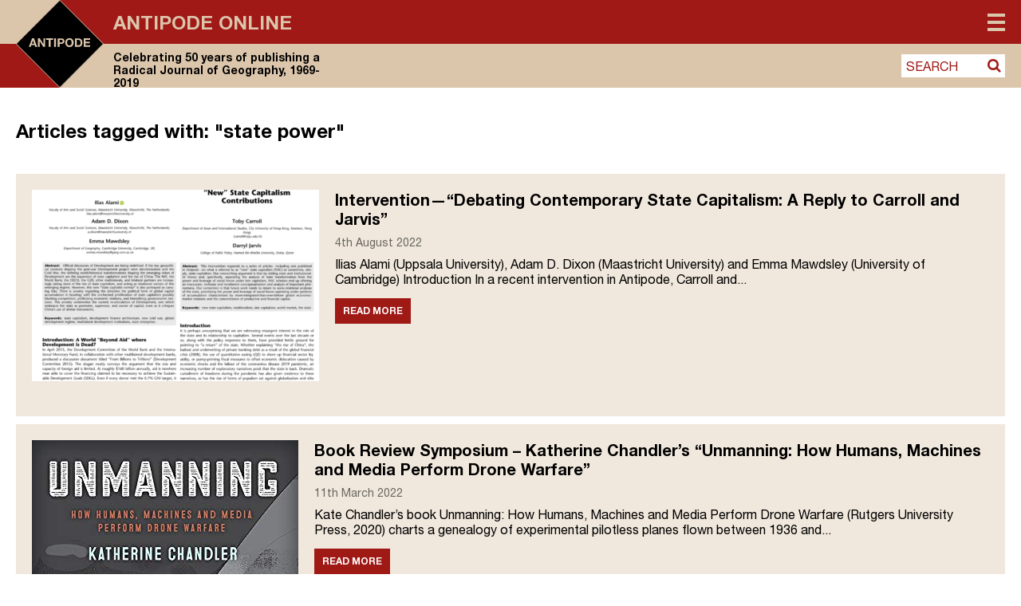

--- FILE ---
content_type: text/html; charset=UTF-8
request_url: https://antipodeonline.org/tag/state-power/
body_size: 21687
content:
<!DOCTYPE html> <!--[if IE 7]><html class="ie ie7" lang="en-GB"> <![endif]--> <!--[if IE 8]><html class="ie ie8" lang="en-GB"> <![endif]--> <!--[if !(IE 7) & !(IE 8)]><!--><html lang="en-GB"> <!--<![endif]--><head>  <script defer src="https://cmp.osano.com/AzZdRbSORDOOzF9W/f5fbd6cc-4093-4f20-a5a9-5ead28ed22a3/osano.js"></script>  <script defer src="https://www.googletagmanager.com/gtag/js?id=UA-42642399-24"></script> <script defer src="[data-uri]"></script> <link rel="icon" type="image/png" href="https://antipodeonline.org/wp-content/themes/antipode/img/antipode-icon.png"><meta charset="UTF-8" /><meta name="viewport" content="width=device-width" /><title>state power Archives - Antipode Online</title><link rel="profile" href="http://gmpg.org/xfn/11" /><link rel="pingback" href="https://antipodeonline.org/xmlrpc.php" /> <!--[if lt IE 9]> <script src="https://antipodeonline.org/wp-content/themes/antipode/js/html5.js" type="text/javascript"></script> <![endif]--><meta name='robots' content='index, follow, max-image-preview:large, max-snippet:-1, max-video-preview:-1' /><link rel="canonical" href="https://antipodeonline.org/tag/state-power/" /><meta property="og:locale" content="en_GB" /><meta property="og:type" content="article" /><meta property="og:title" content="state power Archives - Antipode Online" /><meta property="og:url" content="https://antipodeonline.org/tag/state-power/" /><meta property="og:site_name" content="Antipode Online" /><meta property="og:image" content="https://antipodeonline.org/wp-content/uploads/2019/08/antipode-logo.png" /><meta property="og:image:width" content="150" /><meta property="og:image:height" content="150" /><meta property="og:image:type" content="image/png" /><meta name="twitter:card" content="summary_large_image" /><meta name="twitter:site" content="@antipodeonline" /> <script type="application/ld+json" class="yoast-schema-graph">{"@context":"https://schema.org","@graph":[{"@type":"CollectionPage","@id":"https://antipodeonline.org/tag/state-power/","url":"https://antipodeonline.org/tag/state-power/","name":"state power Archives - Antipode Online","isPartOf":{"@id":"https://antipodeonline.org/#website"},"primaryImageOfPage":{"@id":"https://antipodeonline.org/tag/state-power/#primaryimage"},"image":{"@id":"https://antipodeonline.org/tag/state-power/#primaryimage"},"thumbnailUrl":"https://antipodeonline.org/wp-content/uploads/2022/08/Debating-Contemporary-State-Capitalism.png","breadcrumb":{"@id":"https://antipodeonline.org/tag/state-power/#breadcrumb"},"inLanguage":"en-GB"},{"@type":"ImageObject","inLanguage":"en-GB","@id":"https://antipodeonline.org/tag/state-power/#primaryimage","url":"https://antipodeonline.org/wp-content/uploads/2022/08/Debating-Contemporary-State-Capitalism.png","contentUrl":"https://antipodeonline.org/wp-content/uploads/2022/08/Debating-Contemporary-State-Capitalism.png","width":746,"height":670},{"@type":"BreadcrumbList","@id":"https://antipodeonline.org/tag/state-power/#breadcrumb","itemListElement":[{"@type":"ListItem","position":1,"name":"Home","item":"https://antipodeonline.org/"},{"@type":"ListItem","position":2,"name":"state power"}]},{"@type":"WebSite","@id":"https://antipodeonline.org/#website","url":"https://antipodeonline.org/","name":"Antipode Online","description":"Celebrating 50 years of publishing a Radical Journal of Geography, 1969-2019","potentialAction":[{"@type":"SearchAction","target":{"@type":"EntryPoint","urlTemplate":"https://antipodeonline.org/?s={search_term_string}"},"query-input":{"@type":"PropertyValueSpecification","valueRequired":true,"valueName":"search_term_string"}}],"inLanguage":"en-GB"}]}</script> <link rel='dns-prefetch' href='//stats.wp.com' /><link rel='dns-prefetch' href='//netdna.bootstrapcdn.com' /><link rel="alternate" type="application/rss+xml" title="Antipode Online &raquo; state power Tag Feed" href="https://antipodeonline.org/tag/state-power/feed/" /><style id='wp-img-auto-sizes-contain-inline-css' type='text/css'>img:is([sizes=auto i],[sizes^="auto," i]){contain-intrinsic-size:3000px 1500px}
/*# sourceURL=wp-img-auto-sizes-contain-inline-css */</style><style id='wp-emoji-styles-inline-css' type='text/css'>img.wp-smiley, img.emoji {
		display: inline !important;
		border: none !important;
		box-shadow: none !important;
		height: 1em !important;
		width: 1em !important;
		margin: 0 0.07em !important;
		vertical-align: -0.1em !important;
		background: none !important;
		padding: 0 !important;
	}
/*# sourceURL=wp-emoji-styles-inline-css */</style><style id='wp-block-library-inline-css' type='text/css'>:root{--wp-block-synced-color:#7a00df;--wp-block-synced-color--rgb:122,0,223;--wp-bound-block-color:var(--wp-block-synced-color);--wp-editor-canvas-background:#ddd;--wp-admin-theme-color:#007cba;--wp-admin-theme-color--rgb:0,124,186;--wp-admin-theme-color-darker-10:#006ba1;--wp-admin-theme-color-darker-10--rgb:0,107,160.5;--wp-admin-theme-color-darker-20:#005a87;--wp-admin-theme-color-darker-20--rgb:0,90,135;--wp-admin-border-width-focus:2px}@media (min-resolution:192dpi){:root{--wp-admin-border-width-focus:1.5px}}.wp-element-button{cursor:pointer}:root .has-very-light-gray-background-color{background-color:#eee}:root .has-very-dark-gray-background-color{background-color:#313131}:root .has-very-light-gray-color{color:#eee}:root .has-very-dark-gray-color{color:#313131}:root .has-vivid-green-cyan-to-vivid-cyan-blue-gradient-background{background:linear-gradient(135deg,#00d084,#0693e3)}:root .has-purple-crush-gradient-background{background:linear-gradient(135deg,#34e2e4,#4721fb 50%,#ab1dfe)}:root .has-hazy-dawn-gradient-background{background:linear-gradient(135deg,#faaca8,#dad0ec)}:root .has-subdued-olive-gradient-background{background:linear-gradient(135deg,#fafae1,#67a671)}:root .has-atomic-cream-gradient-background{background:linear-gradient(135deg,#fdd79a,#004a59)}:root .has-nightshade-gradient-background{background:linear-gradient(135deg,#330968,#31cdcf)}:root .has-midnight-gradient-background{background:linear-gradient(135deg,#020381,#2874fc)}:root{--wp--preset--font-size--normal:16px;--wp--preset--font-size--huge:42px}.has-regular-font-size{font-size:1em}.has-larger-font-size{font-size:2.625em}.has-normal-font-size{font-size:var(--wp--preset--font-size--normal)}.has-huge-font-size{font-size:var(--wp--preset--font-size--huge)}.has-text-align-center{text-align:center}.has-text-align-left{text-align:left}.has-text-align-right{text-align:right}.has-fit-text{white-space:nowrap!important}#end-resizable-editor-section{display:none}.aligncenter{clear:both}.items-justified-left{justify-content:flex-start}.items-justified-center{justify-content:center}.items-justified-right{justify-content:flex-end}.items-justified-space-between{justify-content:space-between}.screen-reader-text{border:0;clip-path:inset(50%);height:1px;margin:-1px;overflow:hidden;padding:0;position:absolute;width:1px;word-wrap:normal!important}.screen-reader-text:focus{background-color:#ddd;clip-path:none;color:#444;display:block;font-size:1em;height:auto;left:5px;line-height:normal;padding:15px 23px 14px;text-decoration:none;top:5px;width:auto;z-index:100000}html :where(.has-border-color){border-style:solid}html :where([style*=border-top-color]){border-top-style:solid}html :where([style*=border-right-color]){border-right-style:solid}html :where([style*=border-bottom-color]){border-bottom-style:solid}html :where([style*=border-left-color]){border-left-style:solid}html :where([style*=border-width]){border-style:solid}html :where([style*=border-top-width]){border-top-style:solid}html :where([style*=border-right-width]){border-right-style:solid}html :where([style*=border-bottom-width]){border-bottom-style:solid}html :where([style*=border-left-width]){border-left-style:solid}html :where(img[class*=wp-image-]){height:auto;max-width:100%}:where(figure){margin:0 0 1em}html :where(.is-position-sticky){--wp-admin--admin-bar--position-offset:var(--wp-admin--admin-bar--height,0px)}@media screen and (max-width:600px){html :where(.is-position-sticky){--wp-admin--admin-bar--position-offset:0px}}

/*# sourceURL=wp-block-library-inline-css */</style><style id='global-styles-inline-css' type='text/css'>:root{--wp--preset--aspect-ratio--square: 1;--wp--preset--aspect-ratio--4-3: 4/3;--wp--preset--aspect-ratio--3-4: 3/4;--wp--preset--aspect-ratio--3-2: 3/2;--wp--preset--aspect-ratio--2-3: 2/3;--wp--preset--aspect-ratio--16-9: 16/9;--wp--preset--aspect-ratio--9-16: 9/16;--wp--preset--color--black: #000000;--wp--preset--color--cyan-bluish-gray: #abb8c3;--wp--preset--color--white: #ffffff;--wp--preset--color--pale-pink: #f78da7;--wp--preset--color--vivid-red: #cf2e2e;--wp--preset--color--luminous-vivid-orange: #ff6900;--wp--preset--color--luminous-vivid-amber: #fcb900;--wp--preset--color--light-green-cyan: #7bdcb5;--wp--preset--color--vivid-green-cyan: #00d084;--wp--preset--color--pale-cyan-blue: #8ed1fc;--wp--preset--color--vivid-cyan-blue: #0693e3;--wp--preset--color--vivid-purple: #9b51e0;--wp--preset--gradient--vivid-cyan-blue-to-vivid-purple: linear-gradient(135deg,rgb(6,147,227) 0%,rgb(155,81,224) 100%);--wp--preset--gradient--light-green-cyan-to-vivid-green-cyan: linear-gradient(135deg,rgb(122,220,180) 0%,rgb(0,208,130) 100%);--wp--preset--gradient--luminous-vivid-amber-to-luminous-vivid-orange: linear-gradient(135deg,rgb(252,185,0) 0%,rgb(255,105,0) 100%);--wp--preset--gradient--luminous-vivid-orange-to-vivid-red: linear-gradient(135deg,rgb(255,105,0) 0%,rgb(207,46,46) 100%);--wp--preset--gradient--very-light-gray-to-cyan-bluish-gray: linear-gradient(135deg,rgb(238,238,238) 0%,rgb(169,184,195) 100%);--wp--preset--gradient--cool-to-warm-spectrum: linear-gradient(135deg,rgb(74,234,220) 0%,rgb(151,120,209) 20%,rgb(207,42,186) 40%,rgb(238,44,130) 60%,rgb(251,105,98) 80%,rgb(254,248,76) 100%);--wp--preset--gradient--blush-light-purple: linear-gradient(135deg,rgb(255,206,236) 0%,rgb(152,150,240) 100%);--wp--preset--gradient--blush-bordeaux: linear-gradient(135deg,rgb(254,205,165) 0%,rgb(254,45,45) 50%,rgb(107,0,62) 100%);--wp--preset--gradient--luminous-dusk: linear-gradient(135deg,rgb(255,203,112) 0%,rgb(199,81,192) 50%,rgb(65,88,208) 100%);--wp--preset--gradient--pale-ocean: linear-gradient(135deg,rgb(255,245,203) 0%,rgb(182,227,212) 50%,rgb(51,167,181) 100%);--wp--preset--gradient--electric-grass: linear-gradient(135deg,rgb(202,248,128) 0%,rgb(113,206,126) 100%);--wp--preset--gradient--midnight: linear-gradient(135deg,rgb(2,3,129) 0%,rgb(40,116,252) 100%);--wp--preset--font-size--small: 13px;--wp--preset--font-size--medium: 20px;--wp--preset--font-size--large: 36px;--wp--preset--font-size--x-large: 42px;--wp--preset--spacing--20: 0.44rem;--wp--preset--spacing--30: 0.67rem;--wp--preset--spacing--40: 1rem;--wp--preset--spacing--50: 1.5rem;--wp--preset--spacing--60: 2.25rem;--wp--preset--spacing--70: 3.38rem;--wp--preset--spacing--80: 5.06rem;--wp--preset--shadow--natural: 6px 6px 9px rgba(0, 0, 0, 0.2);--wp--preset--shadow--deep: 12px 12px 50px rgba(0, 0, 0, 0.4);--wp--preset--shadow--sharp: 6px 6px 0px rgba(0, 0, 0, 0.2);--wp--preset--shadow--outlined: 6px 6px 0px -3px rgb(255, 255, 255), 6px 6px rgb(0, 0, 0);--wp--preset--shadow--crisp: 6px 6px 0px rgb(0, 0, 0);}:where(.is-layout-flex){gap: 0.5em;}:where(.is-layout-grid){gap: 0.5em;}body .is-layout-flex{display: flex;}.is-layout-flex{flex-wrap: wrap;align-items: center;}.is-layout-flex > :is(*, div){margin: 0;}body .is-layout-grid{display: grid;}.is-layout-grid > :is(*, div){margin: 0;}:where(.wp-block-columns.is-layout-flex){gap: 2em;}:where(.wp-block-columns.is-layout-grid){gap: 2em;}:where(.wp-block-post-template.is-layout-flex){gap: 1.25em;}:where(.wp-block-post-template.is-layout-grid){gap: 1.25em;}.has-black-color{color: var(--wp--preset--color--black) !important;}.has-cyan-bluish-gray-color{color: var(--wp--preset--color--cyan-bluish-gray) !important;}.has-white-color{color: var(--wp--preset--color--white) !important;}.has-pale-pink-color{color: var(--wp--preset--color--pale-pink) !important;}.has-vivid-red-color{color: var(--wp--preset--color--vivid-red) !important;}.has-luminous-vivid-orange-color{color: var(--wp--preset--color--luminous-vivid-orange) !important;}.has-luminous-vivid-amber-color{color: var(--wp--preset--color--luminous-vivid-amber) !important;}.has-light-green-cyan-color{color: var(--wp--preset--color--light-green-cyan) !important;}.has-vivid-green-cyan-color{color: var(--wp--preset--color--vivid-green-cyan) !important;}.has-pale-cyan-blue-color{color: var(--wp--preset--color--pale-cyan-blue) !important;}.has-vivid-cyan-blue-color{color: var(--wp--preset--color--vivid-cyan-blue) !important;}.has-vivid-purple-color{color: var(--wp--preset--color--vivid-purple) !important;}.has-black-background-color{background-color: var(--wp--preset--color--black) !important;}.has-cyan-bluish-gray-background-color{background-color: var(--wp--preset--color--cyan-bluish-gray) !important;}.has-white-background-color{background-color: var(--wp--preset--color--white) !important;}.has-pale-pink-background-color{background-color: var(--wp--preset--color--pale-pink) !important;}.has-vivid-red-background-color{background-color: var(--wp--preset--color--vivid-red) !important;}.has-luminous-vivid-orange-background-color{background-color: var(--wp--preset--color--luminous-vivid-orange) !important;}.has-luminous-vivid-amber-background-color{background-color: var(--wp--preset--color--luminous-vivid-amber) !important;}.has-light-green-cyan-background-color{background-color: var(--wp--preset--color--light-green-cyan) !important;}.has-vivid-green-cyan-background-color{background-color: var(--wp--preset--color--vivid-green-cyan) !important;}.has-pale-cyan-blue-background-color{background-color: var(--wp--preset--color--pale-cyan-blue) !important;}.has-vivid-cyan-blue-background-color{background-color: var(--wp--preset--color--vivid-cyan-blue) !important;}.has-vivid-purple-background-color{background-color: var(--wp--preset--color--vivid-purple) !important;}.has-black-border-color{border-color: var(--wp--preset--color--black) !important;}.has-cyan-bluish-gray-border-color{border-color: var(--wp--preset--color--cyan-bluish-gray) !important;}.has-white-border-color{border-color: var(--wp--preset--color--white) !important;}.has-pale-pink-border-color{border-color: var(--wp--preset--color--pale-pink) !important;}.has-vivid-red-border-color{border-color: var(--wp--preset--color--vivid-red) !important;}.has-luminous-vivid-orange-border-color{border-color: var(--wp--preset--color--luminous-vivid-orange) !important;}.has-luminous-vivid-amber-border-color{border-color: var(--wp--preset--color--luminous-vivid-amber) !important;}.has-light-green-cyan-border-color{border-color: var(--wp--preset--color--light-green-cyan) !important;}.has-vivid-green-cyan-border-color{border-color: var(--wp--preset--color--vivid-green-cyan) !important;}.has-pale-cyan-blue-border-color{border-color: var(--wp--preset--color--pale-cyan-blue) !important;}.has-vivid-cyan-blue-border-color{border-color: var(--wp--preset--color--vivid-cyan-blue) !important;}.has-vivid-purple-border-color{border-color: var(--wp--preset--color--vivid-purple) !important;}.has-vivid-cyan-blue-to-vivid-purple-gradient-background{background: var(--wp--preset--gradient--vivid-cyan-blue-to-vivid-purple) !important;}.has-light-green-cyan-to-vivid-green-cyan-gradient-background{background: var(--wp--preset--gradient--light-green-cyan-to-vivid-green-cyan) !important;}.has-luminous-vivid-amber-to-luminous-vivid-orange-gradient-background{background: var(--wp--preset--gradient--luminous-vivid-amber-to-luminous-vivid-orange) !important;}.has-luminous-vivid-orange-to-vivid-red-gradient-background{background: var(--wp--preset--gradient--luminous-vivid-orange-to-vivid-red) !important;}.has-very-light-gray-to-cyan-bluish-gray-gradient-background{background: var(--wp--preset--gradient--very-light-gray-to-cyan-bluish-gray) !important;}.has-cool-to-warm-spectrum-gradient-background{background: var(--wp--preset--gradient--cool-to-warm-spectrum) !important;}.has-blush-light-purple-gradient-background{background: var(--wp--preset--gradient--blush-light-purple) !important;}.has-blush-bordeaux-gradient-background{background: var(--wp--preset--gradient--blush-bordeaux) !important;}.has-luminous-dusk-gradient-background{background: var(--wp--preset--gradient--luminous-dusk) !important;}.has-pale-ocean-gradient-background{background: var(--wp--preset--gradient--pale-ocean) !important;}.has-electric-grass-gradient-background{background: var(--wp--preset--gradient--electric-grass) !important;}.has-midnight-gradient-background{background: var(--wp--preset--gradient--midnight) !important;}.has-small-font-size{font-size: var(--wp--preset--font-size--small) !important;}.has-medium-font-size{font-size: var(--wp--preset--font-size--medium) !important;}.has-large-font-size{font-size: var(--wp--preset--font-size--large) !important;}.has-x-large-font-size{font-size: var(--wp--preset--font-size--x-large) !important;}
/*# sourceURL=global-styles-inline-css */</style><style id='classic-theme-styles-inline-css' type='text/css'>/*! This file is auto-generated */
.wp-block-button__link{color:#fff;background-color:#32373c;border-radius:9999px;box-shadow:none;text-decoration:none;padding:calc(.667em + 2px) calc(1.333em + 2px);font-size:1.125em}.wp-block-file__button{background:#32373c;color:#fff;text-decoration:none}
/*# sourceURL=/wp-includes/css/classic-themes.min.css */</style><link rel='stylesheet' id='contact-form-7-css' href='https://antipodeonline.org/wp-content/plugins/contact-form-7/includes/css/styles.css?ver=6.1.4' type='text/css' media='all' /><link rel='stylesheet' id='fontAwesome-css' href='https://netdna.bootstrapcdn.com/font-awesome/4.7.0/css/font-awesome.min.css?ver=6.9' type='text/css' media='all' /><link rel='stylesheet' id='antipode-style-css' href='https://antipodeonline.org/wp-content/themes/antipode/style.css?ver=6.9' type='text/css' media='all' /><link rel='stylesheet' id='fancybox-css' href='https://antipodeonline.org/wp-content/plugins/easy-fancybox/fancybox/1.5.4/jquery.fancybox.min.css?ver=6.9' type='text/css' media='screen' /> <script type="text/javascript" src="https://antipodeonline.org/wp-includes/js/jquery/jquery.min.js?ver=3.7.1" id="jquery-core-js"></script> <script defer type="text/javascript" src="https://antipodeonline.org/wp-includes/js/jquery/jquery-migrate.min.js?ver=3.4.1" id="jquery-migrate-js"></script> <link rel="https://api.w.org/" href="https://antipodeonline.org/wp-json/" /><link rel="alternate" title="JSON" type="application/json" href="https://antipodeonline.org/wp-json/wp/v2/tags/2896" /><link rel="EditURI" type="application/rsd+xml" title="RSD" href="https://antipodeonline.org/xmlrpc.php?rsd" /><meta name="generator" content="WordPress 6.9" /><style>img#wpstats{display:none}</style><link rel="me" href="https://twitter.com/antipodeonline" /><meta name="twitter:widgets:theme" content="dark" /><meta name="twitter:widgets:link-color" content="#000000" /><meta name="twitter:widgets:border-color" content="#000000" /><meta name="twitter:partner" content="tfwp" /><meta name="twitter:card" content="summary" /><meta name="twitter:title" content="Tag: state power" /><meta name="twitter:site" content="@antipodeonline" /><link rel='stylesheet' id='jetpack-subscriptions-css' href='https://antipodeonline.org/wp-content/plugins/jetpack/_inc/build/subscriptions/subscriptions.min.css?ver=15.3.1' type='text/css' media='all' /></head><body class="archive tag tag-state-power tag-2896 wp-theme-antipode"><div id="page" class="hfeed site"><header id="masthead" class="site-header group" role="banner" ><div class="outer_bg" ><div class="outer_bg_left" ></div><div class="outer_bg_right" ></div></div><div class="inner_page" ><div class="inner_bg" ><hgroup> <a href="https://antipodeonline.org/" title="Antipode Online" rel="home"> <svg version="1.1" id="Layer_1" xmlns="http://www.w3.org/2000/svg" xmlns:xlink="http://www.w3.org/1999/xlink" x="0px" y="0px"
 viewBox="0 0 148.6 148.5" xml:space="preserve"> <polygon style="fill:#DBC5AB;" points="0,0 0,74.3 1.3,74.3 74.3,0.3 74.6,0.6 74.6,0 "/> <polygon style="fill:#DBC5AB;" points="148.6,74.2 148,74.2 148.1,74.3 74.3,147.8 74.3,148.5 148.6,148.5 "/> <polygon style="fill:#A01916;" points="148.6,0 74.3,0 74.3,0.8 148,74.2 148.6,74.2 "/> <polygon style="fill:#A01916;" points="74,147.6 1,74.3 0,74.3 0,148.5 74.3,148.5 74.3,147.3 "/> <polyline points="1,73.8 1,74.8 74.3,148.1 148.1,74.3 74.3,0.5 "/> <path style="fill:#DBC5AB;" d="M74.3,148.5c-0.1,0-0.2,0-0.3-0.1L0.1,74.6C0,74.5,0,74.4,0,74.3s0-0.2,0.1-0.3L73.9,0.1
 c0.2-0.2,0.5-0.2,0.7,0l73.8,73.8c0.1,0.1,0.1,0.2,0.1,0.3s0,0.2-0.1,0.3l-73.8,73.8C74.5,148.5,74.4,148.5,74.3,148.5z M1.1,74.3
 l73.1,73.1l73.1-73.1L74.3,1.1L1.1,74.3z"/> <path style="fill:#DBC5AB;" d="M27,73.8l1.9-5.3h0l1.8,5.3 M27.3,64.9l-5.5,14.5H25l1.1-3.2h5.4l1.1,3.2H36l-5.4-14.5H27.3
 L27.3,64.9z"/> <polyline style="fill:#DBC5AB;" points="37.2,64.9 37.2,79.4 40.2,79.4 40.2,69.7 40.2,69.7 46.3,79.4 49.4,79.4 49.4,64.9 
 46.5,64.9 46.5,74.6 46.4,74.6 40.4,64.9 "/> <polyline style="fill:#DBC5AB;" points="55.4,67.6 55.4,79.4 58.6,79.4 58.6,67.6 62.9,67.6 62.9,64.9 51.1,64.9 51.1,67.6 "/> <polygon style="fill:#DBC5AB;" points="64.6,79.4 67.8,79.4 67.8,64.9 64.6,64.9 64.6,79.4 "/> <path style="fill:#DBC5AB;" d="M73.8,71.7v-4.3h2.5c0.4,0,0.7,0,1.1,0.1c0.3,0.1,0.6,0.2,0.9,0.3c0.3,0.2,0.5,0.4,0.6,0.7
 c0.2,0.3,0.2,0.7,0.2,1.1c0,0.5-0.1,0.8-0.2,1.1c-0.2,0.3-0.4,0.5-0.6,0.7c-0.3,0.2-0.6,0.3-0.9,0.3c-0.3,0.1-0.7,0.1-1.1,0.1H73.8
 L73.8,71.7z M70.6,64.9v14.5h3.2v-5.2h3.3c0.9,0,1.7-0.1,2.3-0.4c0.6-0.3,1.2-0.6,1.5-1c0.4-0.4,0.7-0.9,0.9-1.5
 c0.2-0.6,0.3-1.1,0.3-1.7c0-0.6-0.1-1.2-0.3-1.7c-0.2-0.6-0.5-1-0.9-1.5c-0.4-0.4-0.9-0.8-1.5-1c-0.6-0.3-1.4-0.4-2.3-0.4H70.6
 L70.6,64.9z"/> <path style="fill:#DBC5AB;" d="M86.6,72.2c0-0.6,0.1-1.2,0.2-1.8c0.1-0.6,0.4-1.1,0.7-1.6c0.3-0.5,0.7-0.8,1.2-1.1
 c0.5-0.3,1.1-0.4,1.8-0.4c0.7,0,1.3,0.1,1.8,0.4c0.5,0.3,0.9,0.6,1.2,1.1c0.3,0.5,0.5,1,0.7,1.6c0.1,0.6,0.2,1.2,0.2,1.8
 c0,0.6-0.1,1.2-0.2,1.8c-0.1,0.6-0.4,1.1-0.7,1.5c-0.3,0.5-0.7,0.8-1.2,1.1c-0.5,0.3-1.1,0.4-1.8,0.4c-0.7,0-1.3-0.1-1.8-0.4
 c-0.5-0.3-0.9-0.6-1.2-1.1c-0.3-0.5-0.5-1-0.7-1.5C86.7,73.4,86.6,72.8,86.6,72.2 M83.5,72.2c0,1.1,0.2,2,0.5,2.9
 c0.3,0.9,0.8,1.7,1.4,2.4c0.6,0.7,1.4,1.2,2.2,1.6c0.9,0.4,1.9,0.6,3,0.6c1.1,0,2.1-0.2,3-0.6c0.9-0.4,1.6-0.9,2.2-1.6
 c0.6-0.7,1.1-1.5,1.4-2.4c0.3-0.9,0.5-1.9,0.5-2.9c0-1.1-0.2-2.1-0.5-3c-0.3-0.9-0.8-1.7-1.4-2.4c-0.6-0.7-1.4-1.2-2.2-1.6
 c-0.9-0.4-1.9-0.6-3-0.6c-1.1,0-2.1,0.2-3,0.6c-0.9,0.4-1.6,0.9-2.2,1.6c-0.6,0.7-1.1,1.5-1.4,2.4C83.6,70.1,83.5,71.1,83.5,72.2"/> <path style="fill:#DBC5AB;" d="M103,76.7v-9.1h2.3c0.8,0,1.4,0.1,2,0.3c0.5,0.2,1,0.5,1.3,1c0.3,0.4,0.6,0.9,0.7,1.5
 c0.1,0.6,0.2,1.2,0.2,2c0,0.8-0.1,1.5-0.3,2c-0.2,0.6-0.5,1-0.8,1.3c-0.3,0.3-0.7,0.6-1.2,0.7c-0.4,0.1-0.9,0.2-1.3,0.2H103
 L103,76.7z M99.8,64.9v14.5h6.2c1.1,0,2.1-0.2,2.9-0.6c0.8-0.4,1.5-0.9,2-1.5c0.5-0.6,1-1.4,1.2-2.3c0.3-0.9,0.4-1.9,0.4-2.9
 c0-1.2-0.2-2.2-0.5-3.1c-0.3-0.9-0.8-1.6-1.4-2.2c-0.6-0.6-1.3-1-2.1-1.3c-0.8-0.3-1.7-0.4-2.6-0.4H99.8L99.8,64.9z"/> <polyline style="fill:#DBC5AB;" points="114.9,64.9 114.9,79.4 125.8,79.4 125.8,76.7 118,76.7 118,73.2 125,73.2 125,70.7 
 118,70.7 118,67.6 125.7,67.6 125.7,64.9 "/> </svg> </a><div class="heading-wrapper"><h1 class="site-title"><a href="https://antipodeonline.org/" title="Antipode Online" rel="home">Antipode Online</a></h1><h2 class="site-description">Celebrating 50 years of publishing a Radical Journal of Geography, 1969-2019</h2></div></hgroup><nav id="site-navigation" class="main-navigation" role="navigation"> <button class="menu-toggle"><span>Menu</span></button><div class="menu-main-menu-container"><ul id="menu-main-menu" class="nav-menu"><li id="menu-item-10429" class="menu-item menu-item-type-custom menu-item-object-custom menu-item-has-children menu-item-10429"><a href="#">Content</a><a class="menu_expand" href="#"><i class="fa fa-sort-desc"></i></a><ul class="sub-menu"><li id="menu-item-10430" class="menu-item menu-item-type-taxonomy menu-item-object-category menu-item-10430"><a href="https://antipodeonline.org/category/journal-issues/">Journal Issues</a></li><li id="menu-item-10433" class="menu-item menu-item-type-taxonomy menu-item-object-category menu-item-10433"><a href="https://antipodeonline.org/category/news/">News</a></li><li id="menu-item-10436" class="menu-item menu-item-type-taxonomy menu-item-object-category menu-item-10436"><a href="https://antipodeonline.org/category/lecture-series/">Lecture Series</a></li><li id="menu-item-10431" class="menu-item menu-item-type-taxonomy menu-item-object-category menu-item-10431"><a href="https://antipodeonline.org/category/interventions/">Interventions</a></li><li id="menu-item-10434" class="menu-item menu-item-type-taxonomy menu-item-object-category menu-item-10434"><a href="https://antipodeonline.org/category/book-reviews/">Book Reviews</a></li><li id="menu-item-10435" class="menu-item menu-item-type-taxonomy menu-item-object-category menu-item-10435"><a href="https://antipodeonline.org/category/video-abstracts/">Video Abstracts</a></li><li id="menu-item-10437" class="menu-item menu-item-type-taxonomy menu-item-object-category menu-item-10437"><a href="https://antipodeonline.org/category/antipode-book-series/">Antipode Book Series</a></li><li id="menu-item-11553" class="menu-item menu-item-type-post_type menu-item-object-page menu-item-11553"><a href="https://antipodeonline.org/the-antipode-film-project/">The Antipode Film Project</a></li><li id="menu-item-10432" class="menu-item menu-item-type-taxonomy menu-item-object-category menu-item-10432"><a href="https://antipodeonline.org/category/interviews/">Interviews</a></li><li id="menu-item-12224" class="menu-item menu-item-type-post_type menu-item-object-page menu-item-12224"><a href="https://antipodeonline.org/the-critical-classroom/">The Critical Classroom</a></li><li id="menu-item-10439" class="menu-item menu-item-type-taxonomy menu-item-object-category menu-item-10439"><a href="https://antipodeonline.org/category/other/">Other</a></li></ul></li><li id="menu-item-10111" class="menu-item menu-item-type-post_type menu-item-object-page menu-item-has-children menu-item-10111"><a href="https://antipodeonline.org/about/">About Antipode Online</a><a class="menu_expand" href="#"><i class="fa fa-sort-desc"></i></a><ul class="sub-menu"><li id="menu-item-10112" class="menu-item menu-item-type-post_type menu-item-object-page menu-item-10112"><a href="https://antipodeonline.org/about/the-website/">The website</a></li><li id="menu-item-10113" class="menu-item menu-item-type-post_type menu-item-object-page menu-item-10113"><a href="https://antipodeonline.org/about/creative-commons-copyright/">Creative Commons copyright</a></li><li id="menu-item-10114" class="menu-item menu-item-type-post_type menu-item-object-page menu-item-10114"><a href="https://antipodeonline.org/about/comments-policy/">Comments policy</a></li><li id="menu-item-10115" class="menu-item menu-item-type-post_type menu-item-object-page menu-item-10115"><a href="https://antipodeonline.org/about/contact/">Contact</a></li></ul></li><li id="menu-item-10116" class="menu-item menu-item-type-post_type menu-item-object-page menu-item-has-children menu-item-10116"><a href="https://antipodeonline.org/about-the-journal-and-foundation/">About the Journal and Foundation</a><a class="menu_expand" href="#"><i class="fa fa-sort-desc"></i></a><ul class="sub-menu"><li id="menu-item-10117" class="menu-item menu-item-type-post_type menu-item-object-page menu-item-10117"><a href="https://antipodeonline.org/about-the-journal-and-foundation/a-radical-journal-of-geography/">A Radical Journal of Geography</a></li><li id="menu-item-10118" class="menu-item menu-item-type-post_type menu-item-object-page menu-item-10118"><a href="https://antipodeonline.org/about-the-journal-and-foundation/editorial-collective/">Editorial Collective</a></li><li id="menu-item-10119" class="menu-item menu-item-type-post_type menu-item-object-page menu-item-10119"><a href="https://antipodeonline.org/about-the-journal-and-foundation/international-advisory-board/">International Advisory Board</a></li><li id="menu-item-10120" class="menu-item menu-item-type-post_type menu-item-object-page menu-item-10120"><a href="https://antipodeonline.org/about-the-journal-and-foundation/antipode-foundation-ltd/">Antipode Foundation Ltd.</a></li></ul></li><li id="menu-item-10408" class="menu-item menu-item-type-post_type menu-item-object-page menu-item-has-children menu-item-10408"><a href="https://antipodeonline.org/institute-for-the-geographies-of-justice/">Institute for the Geographies of Justice</a><a class="menu_expand" href="#"><i class="fa fa-sort-desc"></i></a><ul class="sub-menu"><li id="menu-item-10409" class="menu-item menu-item-type-post_type menu-item-object-page menu-item-10409"><a href="https://antipodeonline.org/institute-for-the-geographies-of-justice/about/">About the Institute</a></li><li id="menu-item-10410" class="menu-item menu-item-type-post_type menu-item-object-page menu-item-10410"><a href="https://antipodeonline.org/institute-for-the-geographies-of-justice/apply/">Apply to the Institute</a></li><li id="menu-item-10411" class="menu-item menu-item-type-post_type menu-item-object-page menu-item-has-children menu-item-10411"><a href="https://antipodeonline.org/institute-for-the-geographies-of-justice/past-institutes/">Past Institutes</a><a class="menu_expand" href="#"><i class="fa fa-sort-desc"></i></a><ul class="sub-menu"><li id="menu-item-10412" class="menu-item menu-item-type-post_type menu-item-object-page menu-item-10412"><a href="https://antipodeonline.org/institute-for-the-geographies-of-justice/past-institutes/athens-georgia-usa-28-may-1-june-2007/">Athens GA, USA, 28 May – 1 June 2007</a></li><li id="menu-item-10413" class="menu-item menu-item-type-post_type menu-item-object-page menu-item-10413"><a href="https://antipodeonline.org/institute-for-the-geographies-of-justice/past-institutes/manchester-uk-18-22-may-2009/">Manchester, UK, 18 – 22 May 2009</a></li><li id="menu-item-10414" class="menu-item menu-item-type-post_type menu-item-object-page menu-item-10414"><a href="https://antipodeonline.org/institute-for-the-geographies-of-justice/past-institutes/athens-ga-usa-30-may-3-june-2011/">Athens GA, USA, 30 May – 3 June 2011</a></li><li id="menu-item-10415" class="menu-item menu-item-type-post_type menu-item-object-page menu-item-10415"><a href="https://antipodeonline.org/institute-for-the-geographies-of-justice/past-institutes/durban-south-africa-27-may-1-june-2013/">Durban, South Africa, 27 May-1 June 2013</a></li><li id="menu-item-10416" class="menu-item menu-item-type-post_type menu-item-object-page menu-item-10416"><a href="https://antipodeonline.org/institute-for-the-geographies-of-justice/past-institutes/johannesburg-south-africa-21-27-june-2015/">Johannesburg, South Africa, 21-27 June 2015</a></li><li id="menu-item-10417" class="menu-item menu-item-type-post_type menu-item-object-page menu-item-10417"><a href="https://antipodeonline.org/institute-for-the-geographies-of-justice/past-institutes/montreal-quebec-canada-5-9-june-2017/">Montréal, Québec, Canada, 5-9 June 2017</a></li><li id="menu-item-10778" class="menu-item menu-item-type-post_type menu-item-object-page menu-item-10778"><a href="https://antipodeonline.org/institute-for-the-geographies-of-justice/past-institutes/mexico-city-mexico-17-21-june-2019/">Mexico City, Mexico, 17 – 21 June 2019</a></li><li id="menu-item-14153" class="menu-item menu-item-type-post_type menu-item-object-page menu-item-14153"><a href="https://antipodeonline.org/institute-for-the-geographies-of-justice/past-institutes/barcelona-spain-13-17-june-2022/">Barcelona, Spain, 13 – 17 June 2022</a></li><li id="menu-item-16340" class="menu-item menu-item-type-post_type menu-item-object-page menu-item-16340"><a href="https://antipodeonline.org/institute-for-the-geographies-of-justice/past-institutes/minneapolis-mn-usa-3-7-june-2024/">Minneapolis, MN, USA, 3 – 7 June 2024</a></li></ul></li></ul></li><li id="menu-item-12159" class="menu-item menu-item-type-post_type menu-item-object-page menu-item-12159"><a href="https://antipodeonline.org/a-right-to-the-discipline/">“Right to the Discipline” grants</a></li><li id="menu-item-10425" class="menu-item menu-item-type-post_type menu-item-object-page menu-item-has-children menu-item-10425"><a href="https://antipodeonline.org/scholar-activist-project-awards/">Scholar-Activist Project Awards</a><a class="menu_expand" href="#"><i class="fa fa-sort-desc"></i></a><ul class="sub-menu"><li id="menu-item-10428" class="menu-item menu-item-type-post_type menu-item-object-page menu-item-has-children menu-item-10428"><a href="https://antipodeonline.org/scholar-activist-project-awards/201213-recipients/">Scholar-Activist Project Awards – 2012/13 recipients</a><a class="menu_expand" href="#"><i class="fa fa-sort-desc"></i></a><ul class="sub-menu"><li id="menu-item-10441" class="menu-item menu-item-type-post_type menu-item-object-page menu-item-10441"><a href="https://antipodeonline.org/sapa-1213-lees/">Challenging the &#8220;New Urban Renewal&#8221;: Gathering the Tools Necessary to Halt the Social Cleansing of Council Estates and Developing Community-led Alternatives for Sustaining Existing Communities</a></li><li id="menu-item-10447" class="menu-item menu-item-type-post_type menu-item-object-page menu-item-10447"><a href="https://antipodeonline.org/sapa-1213-maringanti/">A Spatial Political Economy of Waste in Hyderabad, India: A &#8220;Geography From Below&#8221; Approach</a></li><li id="menu-item-10448" class="menu-item menu-item-type-post_type menu-item-object-page menu-item-10448"><a href="https://antipodeonline.org/scholar-activist-project-awards/201213-recipients/sapa-1213-ngwenya/">Visioning the Future: Exploring Youth Participatory Video and Geographical Imagination in Zimbabwe and South Africa</a></li><li id="menu-item-10449" class="menu-item menu-item-type-post_type menu-item-object-page menu-item-10449"><a href="https://antipodeonline.org/scholar-activist-project-awards/201213-recipients/sapa-1213-orta/">Science for Indigenous Activism: Mapping the Impacts of Oil Companies</a></li><li id="menu-item-10450" class="menu-item menu-item-type-post_type menu-item-object-page menu-item-10450"><a href="https://antipodeonline.org/scholar-activist-project-awards/201213-recipients/sapa-1213-safransky/">Uniting Detroiters: Coming Together From the Ground Up</a></li></ul></li><li id="menu-item-10427" class="menu-item menu-item-type-post_type menu-item-object-page menu-item-has-children menu-item-10427"><a href="https://antipodeonline.org/201314-recipients/">Scholar-Activist Project Awards – 2013/14 recipients</a><a class="menu_expand" href="#"><i class="fa fa-sort-desc"></i></a><ul class="sub-menu"><li id="menu-item-10451" class="menu-item menu-item-type-post_type menu-item-object-page menu-item-10451"><a href="https://antipodeonline.org/201314-recipients/sapa-1314-gonzalez/">Scaling Up Urban Resistance to the New Gentrification Frontier: Creating a National Campaign Network to Defend Traditional Retail Markets</a></li><li id="menu-item-10452" class="menu-item menu-item-type-post_type menu-item-object-page menu-item-10452"><a href="https://antipodeonline.org/sapa-1314-harney/">The E14 Expedition: Building Community Through Story-Telling</a></li><li id="menu-item-10453" class="menu-item menu-item-type-post_type menu-item-object-page menu-item-10453"><a href="https://antipodeonline.org/201314-recipients/sapa-1314-yea/">Precarious Workmen Speaking Out: South Asian Migrant Workmen’s Diaries and Narratives as Safe Migration Resources</a></li></ul></li><li id="menu-item-10426" class="menu-item menu-item-type-post_type menu-item-object-page menu-item-has-children menu-item-10426"><a href="https://antipodeonline.org/201415-recipients/">Scholar-Activist Project Awards – 2014/15 recipients</a><a class="menu_expand" href="#"><i class="fa fa-sort-desc"></i></a><ul class="sub-menu"><li id="menu-item-10454" class="menu-item menu-item-type-post_type menu-item-object-page menu-item-10454"><a href="https://antipodeonline.org/sapa-1415-casolo/">Re-membering Rebellion in the Forgotten East: Knowledge Coproduction as a Necessary Link in the De/fence of Ch’orti’ Territory</a></li><li id="menu-item-10455" class="menu-item menu-item-type-post_type menu-item-object-page menu-item-10455"><a href="https://antipodeonline.org/201415-recipients/sapa-1415-jorba/">Spreading the Seed: Feminist Kurdish Revolution and Radical Epistemologies</a></li><li id="menu-item-10456" class="menu-item menu-item-type-post_type menu-item-object-page menu-item-10456"><a href="https://antipodeonline.org/sapa-1415-mclean/">The Arts and Precarity: Forging New Solidarities (A Cabaret and Workshop)</a></li><li id="menu-item-10457" class="menu-item menu-item-type-post_type menu-item-object-page menu-item-10457"><a href="https://antipodeonline.org/sapa-1415-miller/">The Detroit Reentry Study</a></li><li id="menu-item-10458" class="menu-item menu-item-type-post_type menu-item-object-page menu-item-10458"><a href="https://antipodeonline.org/201415-recipients/sapa-1415-saunders/">Organize! Action-Research of Global Workers for Local Victories</a></li></ul></li><li id="menu-item-10424" class="menu-item menu-item-type-post_type menu-item-object-page menu-item-has-children menu-item-10424"><a href="https://antipodeonline.org/201516-recipients/">Scholar-Activist Project Awards – 2015/16 recipients</a><a class="menu_expand" href="#"><i class="fa fa-sort-desc"></i></a><ul class="sub-menu"><li id="menu-item-10459" class="menu-item menu-item-type-post_type menu-item-object-page menu-item-10459"><a href="https://antipodeonline.org/sapa-1516-catungal/">Mentorship as political practice: Filipino-Canadians organizing against educational abandonment in Vancouver BC</a></li><li id="menu-item-10460" class="menu-item menu-item-type-post_type menu-item-object-page menu-item-10460"><a href="https://antipodeonline.org/sapa-1516-cox/">Peoples’ Global Action and the Alterglobalisation “Movement of Movements”: An Oral History of Transnational Organising for Today’s Struggles</a></li><li id="menu-item-10461" class="menu-item menu-item-type-post_type menu-item-object-page menu-item-10461"><a href="https://antipodeonline.org/sapa-1516-gibson/">Re-Drawing the Economy: Creating Place-Based Images That Can Travel</a></li><li id="menu-item-10462" class="menu-item menu-item-type-post_type menu-item-object-page menu-item-10462"><a href="https://antipodeonline.org/sapa-1516-kimari/">Supporting Community Research to Contest the Normalization of Extrajudicial Killings and Everyday Violence in Mathare, Nairobi</a></li><li id="menu-item-10463" class="menu-item menu-item-type-post_type menu-item-object-page menu-item-10463"><a href="https://antipodeonline.org/sapa-1516-palomino-schalscha/">Indigenous Tourism Activism Hui-Trawün: Fostering spaces of self-determination and collaboration</a></li><li id="menu-item-10464" class="menu-item menu-item-type-post_type menu-item-object-page menu-item-10464"><a href="https://antipodeonline.org/sapa-1516-ybarra/">The Hunger Strikers&#8217; Handbook: Detention Abolition, From the Inside Out</a></li></ul></li><li id="menu-item-10423" class="menu-item menu-item-type-post_type menu-item-object-page menu-item-has-children menu-item-10423"><a href="https://antipodeonline.org/201617-recipients-2/">Scholar-Activist Project Awards – 2016/17 recipients</a><a class="menu_expand" href="#"><i class="fa fa-sort-desc"></i></a><ul class="sub-menu"><li id="menu-item-10465" class="menu-item menu-item-type-post_type menu-item-object-page menu-item-10465"><a href="https://antipodeonline.org/201617-recipients-2/sapa-1617-bryan/">Beyond Indigeneity: Rights, Resources, and Political Mobilization in Oaxaca, Mexico</a></li><li id="menu-item-10466" class="menu-item menu-item-type-post_type menu-item-object-page menu-item-10466"><a href="https://antipodeonline.org/201617-recipients-2/sapa-1617-mansfield/">Mapping Disappearances, Abuses, and Resistance from the Inside and Out: A Real-Time Map of U.S. Immigration Detention</a></li><li id="menu-item-10467" class="menu-item menu-item-type-post_type menu-item-object-page menu-item-10467"><a href="https://antipodeonline.org/201617-recipients-2/sapa-1617-mcclintock/">The PDX Black Gardens Project: Reworking Portland’s Sustainability Narratives through Collaborative Oral History</a></li><li id="menu-item-10468" class="menu-item menu-item-type-post_type menu-item-object-page menu-item-10468"><a href="https://antipodeonline.org/201617-recipients-2/sapa-1617-tarr/">A People’s Guide Online</a></li></ul></li><li id="menu-item-10422" class="menu-item menu-item-type-post_type menu-item-object-page menu-item-has-children menu-item-10422"><a href="https://antipodeonline.org/201718-recipients/">Scholar-Activist Project Awards – 2017/18 recipients</a><a class="menu_expand" href="#"><i class="fa fa-sort-desc"></i></a><ul class="sub-menu"><li id="menu-item-10469" class="menu-item menu-item-type-post_type menu-item-object-page menu-item-10469"><a href="https://antipodeonline.org/201718-recipients/sapa-1718-goodling/">Resting Safe: Houseless Community Control of Urban Space</a></li><li id="menu-item-10470" class="menu-item menu-item-type-post_type menu-item-object-page menu-item-10470"><a href="https://antipodeonline.org/201718-recipients/sapa-1718-isakjee/">Fragile Resistance on the EU Borderzone: The Peaceful Geographies of the Refugee Crisis</a></li><li id="menu-item-10471" class="menu-item menu-item-type-post_type menu-item-object-page menu-item-10471"><a href="https://antipodeonline.org/201718-recipients/sapa-1718-lancione/">How the Roma are Fighting Back: A Diary and Guide for Resistance Against Restitutions and Forced Evictions</a></li><li id="menu-item-10472" class="menu-item menu-item-type-post_type menu-item-object-page menu-item-10472"><a href="https://antipodeonline.org/201718-recipients/sapa-1617-yen-liu/">Solidarity Los Angeles</a></li></ul></li><li id="menu-item-11248" class="menu-item menu-item-type-post_type menu-item-object-page menu-item-has-children menu-item-11248"><a href="https://antipodeonline.org/scholar-activist-project-awards-2018-19-recipients/">Scholar-Activist Project Awards – 2018/19 recipients</a><a class="menu_expand" href="#"><i class="fa fa-sort-desc"></i></a><ul class="sub-menu"><li id="menu-item-11249" class="menu-item menu-item-type-post_type menu-item-object-page menu-item-11249"><a href="https://antipodeonline.org/black-feminist-spatial-imaginaries-in-northeast-portland-drawing-a-reconstruction-resistance-and-reclamation-of-place/">Black Feminist Spatial Imaginaries in Northeast Portland: Drawing a reconstruction, resistance, and reclamation of place</a></li><li id="menu-item-11250" class="menu-item menu-item-type-post_type menu-item-object-page menu-item-11250"><a href="https://antipodeonline.org/pay-the-rent-re-envisioning-and-re-forming-gentrified-landscapes-in-aboriginal-sydney/">Pay the Rent: Re-envisioning and re-forming gentrified landscapes in Aboriginal Sydney</a></li><li id="menu-item-11251" class="menu-item menu-item-type-post_type menu-item-object-page menu-item-11251"><a href="https://antipodeonline.org/jackson-peoples-school/">Jackson People’s School</a></li><li id="menu-item-11252" class="menu-item menu-item-type-post_type menu-item-object-page menu-item-11252"><a href="https://antipodeonline.org/the-prison-law-archive-recovering-a-lost-history-of-anti-prison-struggle-in-california/">The Prison Law Archive: Recovering a lost history of anti-prison struggle in California</a></li></ul></li></ul></li><li id="menu-item-10475" class="menu-item menu-item-type-post_type menu-item-object-page menu-item-has-children menu-item-10475"><a href="https://antipodeonline.org/international-workshop-awards/">International Workshop Awards</a><a class="menu_expand" href="#"><i class="fa fa-sort-desc"></i></a><ul class="sub-menu"><li id="menu-item-10476" class="menu-item menu-item-type-post_type menu-item-object-page menu-item-has-children menu-item-10476"><a href="https://antipodeonline.org/international-workshop-awards/201213-recipients/">Regional Workshop Awards – 2012/13 recipients</a><a class="menu_expand" href="#"><i class="fa fa-sort-desc"></i></a><ul class="sub-menu"><li id="menu-item-10482" class="menu-item menu-item-type-post_type menu-item-object-page menu-item-10482"><a href="https://antipodeonline.org/international-workshop-awards/201213-recipients/rwa-1213-barnes/">Histories of Radical and Critical Geography</a></li><li id="menu-item-10483" class="menu-item menu-item-type-post_type menu-item-object-page menu-item-10483"><a href="https://antipodeonline.org/international-workshop-awards/201213-recipients/rwa-1213-hawkins/">Regional Revolutions: Advancing Radical Geographical Scholarship and Practice Through Feminist Geography Across the Canada-US Border</a></li><li id="menu-item-10484" class="menu-item menu-item-type-post_type menu-item-object-page menu-item-10484"><a href="https://antipodeonline.org/international-workshop-awards/201213-recipients/rwa-1213-spanou/">Crises Regimes and Emerging Urban Social Movements in Cities of Southern Europe</a></li></ul></li><li id="menu-item-10480" class="menu-item menu-item-type-post_type menu-item-object-page menu-item-has-children menu-item-10480"><a href="https://antipodeonline.org/201314-recipients-2/">International Workshop Awards – 2013/14 recipients</a><a class="menu_expand" href="#"><i class="fa fa-sort-desc"></i></a><ul class="sub-menu"><li id="menu-item-10485" class="menu-item menu-item-type-post_type menu-item-object-page menu-item-10485"><a href="https://antipodeonline.org/201314-recipients-2/iwa-1314-braun/">Grounding the Anthropocene: Sites, subjects, and struggle in the Bakken Oil Fields</a></li><li id="menu-item-10486" class="menu-item menu-item-type-post_type menu-item-object-page menu-item-10486"><a href="https://antipodeonline.org/201314-recipients-2/iwa-1314-cattaneo/">Squatting houses, social centres, and workplaces: A workshop on self-managed alternatives</a></li><li id="menu-item-10487" class="menu-item menu-item-type-post_type menu-item-object-page menu-item-10487"><a href="https://antipodeonline.org/201314-recipients-2/iwa-1314-lawhon/">Politicizing African urban ecologies: Enabling radical geographical research practices for African scholars</a></li><li id="menu-item-10488" class="menu-item menu-item-type-post_type menu-item-object-page menu-item-10488"><a href="https://antipodeonline.org/201314-recipients-2/iwa-1314-ordonez/">Re-thinking Latin America development beyond neoliberalism: Toward a rediscovering/recreation of the Latino American thought on development</a></li><li id="menu-item-10489" class="menu-item menu-item-type-post_type menu-item-object-page menu-item-10489"><a href="https://antipodeonline.org/201314-recipients-2/iwa-1314-oswin/">Queer Worldings: A Transnational Queer Studies Workshop</a></li></ul></li><li id="menu-item-10481" class="menu-item menu-item-type-post_type menu-item-object-page menu-item-has-children menu-item-10481"><a href="https://antipodeonline.org/201415-recipients-2/">International Workshop Awards – 2014/15 recipients</a><a class="menu_expand" href="#"><i class="fa fa-sort-desc"></i></a><ul class="sub-menu"><li id="menu-item-10490" class="menu-item menu-item-type-post_type menu-item-object-page menu-item-10490"><a href="https://antipodeonline.org/201415-recipients-2/iwa-1415-akhter/">Comparative Subalternities: Socio-spatial Marginalization in the Global South</a></li><li id="menu-item-10491" class="menu-item menu-item-type-post_type menu-item-object-page menu-item-10491"><a href="https://antipodeonline.org/201415-recipients-2/iwa-1415-feagan/">The Role of Activists and Academics in Addressing Health and Environmental Issues Associated with Extractive Industries in Latin America and Canada</a></li><li id="menu-item-10492" class="menu-item menu-item-type-post_type menu-item-object-page menu-item-10492"><a href="https://antipodeonline.org/201415-recipients-2/iwa-1415-hendrixson/">Old Maps, New Terrain: Rethinking Population in an Era of Climate Change</a></li><li id="menu-item-10493" class="menu-item menu-item-type-post_type menu-item-object-page menu-item-10493"><a href="https://antipodeonline.org/201415-recipients-2/iwa-1415-randell-moon/">Space, Race, Bodies II: Sovereignty and Migration in a Carceral Age</a></li></ul></li><li id="menu-item-10479" class="menu-item menu-item-type-post_type menu-item-object-page menu-item-has-children menu-item-10479"><a href="https://antipodeonline.org/201516-recipients-2/">International Workshop Awards – 2015/16 recipients</a><a class="menu_expand" href="#"><i class="fa fa-sort-desc"></i></a><ul class="sub-menu"><li id="menu-item-10494" class="menu-item menu-item-type-post_type menu-item-object-page menu-item-10494"><a href="https://antipodeonline.org/iwa-1516-chambers/">Pursuing Elusive “Win-Win” Results for Forests and People in Peru</a></li><li id="menu-item-10495" class="menu-item menu-item-type-post_type menu-item-object-page menu-item-10495"><a href="https://antipodeonline.org/201516-recipients-2/iwa-1516-gahman/">Towards a Politics of Accountability: Caribbean Feminisms, Indigenous Geographies, Common Struggles</a></li></ul></li><li id="menu-item-10478" class="menu-item menu-item-type-post_type menu-item-object-page menu-item-has-children menu-item-10478"><a href="https://antipodeonline.org/201617-recipients/">International Workshop Awards – 2016/17 recipients</a><a class="menu_expand" href="#"><i class="fa fa-sort-desc"></i></a><ul class="sub-menu"><li id="menu-item-10496" class="menu-item menu-item-type-post_type menu-item-object-page menu-item-10496"><a href="https://antipodeonline.org/201617-recipients/iwas-1617-darweish/">Beyond Disputed and Fragmented Borders: Facilitating Co-operation between Kashmiri and Palestinian Youth Activists</a></li><li id="menu-item-10497" class="menu-item menu-item-type-post_type menu-item-object-page menu-item-10497"><a href="https://antipodeonline.org/201617-recipients/iwas-1617-kohl/">“Let Justice Roll Down Like Waters”: The Role of Spirituality in African American Environmental Activism in the US South</a></li><li id="menu-item-10498" class="menu-item menu-item-type-post_type menu-item-object-page menu-item-10498"><a href="https://antipodeonline.org/201617-recipients/iwas-1617-martinez-cruz/">Regional Encounter and Workshop on Radical Methodologies in Contested Places: Approaching Decolonization in Central America</a></li><li id="menu-item-10499" class="menu-item menu-item-type-post_type menu-item-object-page menu-item-10499"><a href="https://antipodeonline.org/iwas-1617-porter/">Decolonising Settler Cities</a></li></ul></li><li id="menu-item-10477" class="menu-item menu-item-type-post_type menu-item-object-page menu-item-has-children menu-item-10477"><a href="https://antipodeonline.org/201718-recipients-2/">International Workshop Awards – 2017/18 recipients</a><a class="menu_expand" href="#"><i class="fa fa-sort-desc"></i></a><ul class="sub-menu"><li id="menu-item-10500" class="menu-item menu-item-type-post_type menu-item-object-page menu-item-10500"><a href="https://antipodeonline.org/201718-recipients-2/iwas-1718-baumann/">Sovereignty Expanded: Indigenous Geographies of the Contemporary American West</a></li><li id="menu-item-10501" class="menu-item menu-item-type-post_type menu-item-object-page menu-item-10501"><a href="https://antipodeonline.org/201718-recipients-2/iwas-1718-gergan/">Postcolonial Difference, Strategic Solidarities: Geographies of Race, Caste, and Tribe in South Asia</a></li><li id="menu-item-10502" class="menu-item menu-item-type-post_type menu-item-object-page menu-item-10502"><a href="https://antipodeonline.org/201718-recipients-2/iwas-1718-kanngieser/">Frontiers of Environmental Justice: Building Transoceanic Solidarity Between the Pacific, the Caribbean and the UK</a></li><li id="menu-item-10503" class="menu-item menu-item-type-post_type menu-item-object-page menu-item-10503"><a href="https://antipodeonline.org/201718-recipients-2/iwas-1718-wall/">Policing Rage in the Urban Age of Crises and Extremes</a></li></ul></li><li id="menu-item-11223" class="menu-item menu-item-type-post_type menu-item-object-page menu-item-has-children menu-item-11223"><a href="https://antipodeonline.org/international-workshop-awards-2018-19-recipients/">International Workshop Awards – 2018/19 recipients</a><a class="menu_expand" href="#"><i class="fa fa-sort-desc"></i></a><ul class="sub-menu"><li id="menu-item-11232" class="menu-item menu-item-type-post_type menu-item-object-page menu-item-11232"><a href="https://antipodeonline.org/beyond-extraction-a-counter-conference-in-the-heart-of-extractive-capital/">Beyond Extraction: A Counter-Conference in the Heart of Extractive Capital</a></li><li id="menu-item-11233" class="menu-item menu-item-type-post_type menu-item-object-page menu-item-11233"><a href="https://antipodeonline.org/radical-housing-encounters-translocal-conversations-on-knowledge-and-praxis/">Radical Housing Encounters: Translocal Conversations on Knowledge and Praxis</a></li><li id="menu-item-11234" class="menu-item menu-item-type-post_type menu-item-object-page menu-item-11234"><a href="https://antipodeonline.org/fund-suny-now-pushing-back-against-austerity-in-public-higher-education/">Fund SUNY Now! Pushing Back Against Austerity in Public Higher Education</a></li><li id="menu-item-11235" class="menu-item menu-item-type-post_type menu-item-object-page menu-item-11235"><a href="https://antipodeonline.org/school-for-future-urbanists-towards-eco-equity-city-region/">School for Future Urbanists: Towards Eco-Equity City Region</a></li></ul></li></ul></li><li id="menu-item-10504" class="menu-item menu-item-type-post_type menu-item-object-page menu-item-has-children menu-item-10504"><a href="https://antipodeonline.org/supplementary-material/">Supplementary material</a><a class="menu_expand" href="#"><i class="fa fa-sort-desc"></i></a><ul class="sub-menu"><li id="menu-item-10505" class="menu-item menu-item-type-post_type menu-item-object-page menu-item-10505"><a href="https://antipodeonline.org/the-active-role-of-geography/">Introducing Milton Santos and “The Active Role of Geography”</a></li><li id="menu-item-10506" class="menu-item menu-item-type-post_type menu-item-object-page menu-item-10506"><a href="https://antipodeonline.org/supplementary-material/the-union-of-socialist-geographers-newsletter-1975-1983/">The Union of Socialist Geographers Newsletter, 1975-1983</a></li></ul></li><li id="menu-item-10507" class="menu-item menu-item-type-post_type menu-item-object-page menu-item-has-children menu-item-10507"><a href="https://antipodeonline.org/past-activities/">Past activities</a><a class="menu_expand" href="#"><i class="fa fa-sort-desc"></i></a><ul class="sub-menu"><li id="menu-item-10508" class="menu-item menu-item-type-post_type menu-item-object-page menu-item-has-children menu-item-10508"><a href="https://antipodeonline.org/past-activities/graduate-student-scholarship/">Graduate Student Scholarship</a><a class="menu_expand" href="#"><i class="fa fa-sort-desc"></i></a><ul class="sub-menu"><li id="menu-item-10509" class="menu-item menu-item-type-post_type menu-item-object-page menu-item-10509"><a href="https://antipodeonline.org/past-activities/graduate-student-scholarship/about/">About the Scholarship</a></li><li id="menu-item-10510" class="menu-item menu-item-type-post_type menu-item-object-page menu-item-10510"><a href="https://antipodeonline.org/past-activities/graduate-student-scholarship/past-winners/">Past winners</a></li></ul></li><li id="menu-item-10511" class="menu-item menu-item-type-post_type menu-item-object-page menu-item-10511"><a href="https://antipodeonline.org/past-activities/the-antipode-staff-reporters/">The Antipode Staff Reporters</a></li></ul></li><li id="menu-item-10548" class="menu-search menu-item menu-item-type-custom menu-item-object-custom menu-item-10548"><div class="top_search menu_search"><form method="get" id="searchform" action="https://antipodeonline.org"><input type="text" name="s" id="s" placeholder="SEARCH" /><button type="submit"><i class="fa fa-search"></i></button></form></div></li></ul></div></nav><div class="top_search header_search"><form method="get" id="searchform" action="https://antipodeonline.org"> <input type="text" name="s" id="s" placeholder="SEARCH" /> <button type="submit"><i class="fa fa-search"></i></button></form></div></div></div></header><div id="main_content" class="wrapper group"><div class="inner_page"><div id="primary" class="site-content"><article id="category-info"><header class="entry-header"><h1 class="entry-title"> Articles tagged with: "state power"</h1></header><div class="entry-content"></div></article><div id="content" role="main"><article id="post-14063" class="group post-14063 post type-post status-publish format-standard has-post-thumbnail hentry category-interventions tag-brics tag-china tag-class-analysis tag-financialisation tag-market-rule tag-marketisation tag-materialist-state-theory tag-neoliberalisation tag-restructuring-the-capitalist-state tag-state-capitalism tag-state-capitalism-studies tag-state-intervention tag-state-power tag-state-owned-enterprises tag-state-sponsored-corporate-entities tag-state-capital-hybrids tag-statecraft tag-statism tag-the-new-state-capitalism"><div class = "archive-image"> <a href="https://antipodeonline.org/2022/08/04/debating-contemporary-state-capitalism/" target=""><img width="360" height="240" src="https://antipodeonline.org/wp-content/uploads/2022/08/Debating-Contemporary-State-Capitalism-360x240.png" class="attachment-medium_crop size-medium_crop wp-post-image" alt="" decoding="async" fetchpriority="high" /></a></div><div class = "archive-text"><header class="entry-header"><h2 class="entry-title">Intervention—“Debating Contemporary State Capitalism: A Reply to Carroll and Jarvis”</h2><div class="entry-meta"> <time class="entry-date" datetime="2022-08-04T16:35:30+01:00">4th August 2022</time></div></header><div class="entry-content"><p>Ilias Alami (Uppsala University), Adam D. Dixon (Maastricht University) and Emma Mawdsley (University of Cambridge) Introduction In a recent intervention in Antipode, Carroll and...<br /><span class="read_more"></span><a class="read_more_link" href="https://antipodeonline.org/2022/08/04/debating-contemporary-state-capitalism/" target=""><span class="read_more">Read More</span></a></p></div></div></article><article id="post-13721" class="group post-13721 post type-post status-publish format-standard has-post-thumbnail hentry category-news tag-afghanistan tag-aircraft tag-american-empire tag-american-exceptionalism tag-cold-war tag-counterinsurgency tag-drone-strikes tag-drone-warfare tag-genealogy tag-geopolitics tag-historical-geography tag-historiography tag-national-defence tag-necropolitics tag-second-world-war tag-state-power tag-unmanned-flight tag-unmanning tag-us-imperialism tag-vietnam tag-war-on-terror"><div class = "archive-image"> <a href="https://antipodeonline.org/2022/03/11/book-review-symposium-katherine-chandler-unmanning/" target=""><img width="334" height="173" src="https://antipodeonline.org/wp-content/uploads/2022/03/brs_unmanning.png" class="attachment-medium_crop size-medium_crop wp-post-image" alt="" decoding="async" /></a></div><div class = "archive-text"><header class="entry-header"><h2 class="entry-title">Book Review Symposium – Katherine Chandler’s “Unmanning: How Humans, Machines and Media Perform Drone Warfare”</h2><div class="entry-meta"> <time class="entry-date" datetime="2022-03-11T11:06:32+00:00">11th March 2022</time></div></header><div class="entry-content"><p>Kate Chandler’s book Unmanning: How Humans, Machines and Media Perform Drone Warfare (Rutgers University Press, 2020) charts a genealogy of experimental pilotless planes flown between 1936 and...<br /><span class="read_more"></span><a class="read_more_link" href="https://antipodeonline.org/2022/03/11/book-review-symposium-katherine-chandler-unmanning/" target=""><span class="read_more">Read More</span></a></p></div></div></article><article id="post-3409" class="group post-3409 post type-post status-publish format-standard has-post-thumbnail hentry category-interventions tag-and-education-of-alien-minors-act tag-asylum tag-citizenship tag-community tag-development tag-dream-act tag-dream30 tag-dream9 tag-family tag-fear tag-geopolitics tag-home tag-human-rights tag-humanitarian-parole tag-immigration tag-immigration-reform tag-interests tag-maxine-molyneux tag-national-immigrant-youth-alliance tag-niya tag-political-strategy tag-political-subjectivities tag-relief tag-residency tag-spatial-practices tag-state-power tag-territory tag-transnational-mobility tag-us-mexico-border tag-violence"><div class = "archive-image"> <a href="https://antipodeonline.org/2014/01/13/the-spatial-paradoxes-of-radical-activism/" target=""><img width="360" height="240" src="https://antipodeonline.org/wp-content/uploads/2014/01/dream9-nogales-360x240.jpg" class="attachment-medium_crop size-medium_crop wp-post-image" alt="" decoding="async" /></a></div><div class = "archive-text"><header class="entry-header"><h2 class="entry-title">Intervention &#8211; &#039;The Spatial Paradoxes of &quot;Radical&quot; Activism&#039;</h2><div class="entry-meta"> <time class="entry-date" datetime="2014-01-13T10:53:26+00:00">13th January 2014</time></div></header><div class="entry-content"><p>The Spatial Paradoxes of ‘Radical’ Activism Jill M. Williams, University of Hawaiʻi—Mānoa On 22 July 2013, the National Immigrant Youth Alliance (NIYA) organized an unconventional and...<br /><span class="read_more"></span><a class="read_more_link" href="https://antipodeonline.org/2014/01/13/the-spatial-paradoxes-of-radical-activism/" target=""><span class="read_more">Read More</span></a></p></div></div></article><article id="post-1244" class="group post-1244 post type-post status-publish format-standard hentry category-video-abstracts tag-civil-society tag-consumption tag-enclosure tag-foucault tag-globalisation tag-government tag-governmentality tag-karachi tag-military tag-nausheen-anwar tag-neoliberalism tag-pakistan tag-south-asia tag-sovereignty tag-state-power tag-the-commons tag-the-state"><div class = "archive-text"><header class="entry-header"><h2 class="entry-title">Video abstract &#8211; Nausheen Anwar talks about &#039;State Power, Civic Participation and the Urban Frontier&#039;</h2><div class="entry-meta"> <time class="entry-date" datetime="2012-04-10T13:35:49+01:00">10th April 2012</time></div></header><div class="entry-content"><p>Issue 3 of Antipode's 44th volume will be out next month, and in it we have papers on worker co-operatives and spaces of possibility; actor-network theory and the politics of resistance; emissions...<br /><span class="read_more"></span><a class="read_more_link" href="https://antipodeonline.org/2012/04/10/video-abstract-nausheen-anwar-talks-about-state-power-civic-participation-and-the-urban-frontier/" target=""><span class="read_more">Read More</span></a></p></div></div></article></div><div class="pagination"></div></div></div></div><footer id="main_footer" ><div class="inner_page" ><div class="footer_sections"><div class="footer-section footer-tweets"><h2>Recent Tweets</h2><ul class="latest_tweets"><li><div class="blog_link" > <a href="https://twitter.com/antipodeonline/status/" target="_blank"><i class="fa fa-twitter"></i></a><p></p><div class="clear"></div></div></li></ul></div><div class="footer-section footer-signup"><div class="widget widget_blog_subscription jetpack_subscription_widget"><h2 class="widgettitle">Sign Up</h2><div class="wp-block-jetpack-subscriptions__container"><form action="#" method="post" accept-charset="utf-8" id="subscribe-blog-1"
 data-blog="164845663"
 data-post_access_level="everybody" ><div id="subscribe-text"><p>Enter your email address to subscribe to this blog and receive notifications of new posts by email.</p></div><p id="subscribe-email"> <label id="jetpack-subscribe-label"
 class="screen-reader-text"
 for="subscribe-field-1"> Email </label> <input type="email" name="email" autocomplete="email" required="required"
 value=""
 id="subscribe-field-1"
 placeholder="Email"
 /></p><p id="subscribe-submit"
 > <input type="hidden" name="action" value="subscribe"/> <input type="hidden" name="source" value="https://antipodeonline.org/tag/state-power/"/> <input type="hidden" name="sub-type" value="widget"/> <input type="hidden" name="redirect_fragment" value="subscribe-blog-1"/> <input type="hidden" id="_wpnonce" name="_wpnonce" value="37b946f126" /><input type="hidden" name="_wp_http_referer" value="/tag/state-power/" /> <button type="submit"
 class="wp-block-button__link"
 name="jetpack_subscriptions_widget"
 > Follow </button></p></form><div class="wp-block-jetpack-subscriptions__subscount"> Join 2,011 other subscribers.</div></div></div></div><div class="footer-section footer-publications"><h2>Publications</h2><div class="menu-publications-menu-container"><ul id="menu-publications-menu" class="publications-menu"><li id="menu-item-7754" class="menu-item menu-item-type-custom menu-item-object-custom menu-item-7754"><a target="_blank" href="https://onlinelibrary.wiley.com/journal/14678330">Journal Content</a></li><li id="menu-item-7755" class="menu-item menu-item-type-custom menu-item-object-custom menu-item-7755"><a target="_blank" href="https://www.wiley.com/en-gb/Antipode+Book+Series-c-2222?pq=%7CpublicationDate">Book Series</a></li></ul></div></div><div class="footer-section footer-social"><h2>Follow Us</h2><ul class="footer-social" ><li class="footer-social-twitter"><a title="Antipode on Twitter" href="https://twitter.com/antipodeonline" target="_blank"><i class="fa fa-twitter-square"></i></a></li><li class="footer-social-facebook"><a title="Antipode on Facebook" href="https://www.facebook.com/antipodeonline/" target="_blank"><i class="fa fa-facebook-square"></i></a></li><li class="footer-social-linked-in"><a title="Antipode RSS" href="/feed" target="_blank"><i class="fa fa-rss-square"></i></a></li></ul></div></div><div class="footer-menu-section group"><div class="menu-footer-menu-container"><ul id="menu-footer-menu" class="footer-menu"><li>&copy; Copyright 2026 Antipode Foundation</li><li id="menu-item-10442" class="menu-item menu-item-type-post_type menu-item-object-page menu-item-10442"><a href="https://antipodeonline.org/transparency-notice/">Privacy</a></li><li id="menu-item-10519" class="menu-item menu-item-type-custom menu-item-object-custom menu-item-10519"><a target="_blank" href="https://www.wiley.com/en-gb/terms-of-use">Terms and Conditions</a></li><li><a href="#" onclick="Osano.cm.showDrawer('osano-cm-dom-info-dialog-open')">Cookie Preferences</a></li></ul></div> <a href="https://wiley.com" target="_blank" class="wiley-link"> <svg class="wiley-logo" version="1.1" id="Layer_1" xmlns="http://www.w3.org/2000/svg" xmlns:xlink="http://www.w3.org/1999/xlink" x="0px" y="0px"
 width="100px" height="21.7px" viewBox="0 0 437.5 95" enable-background="new 0 0 437.5 95" xml:space="preserve"> <path fill="#FFFFFF" d="M96.128,92.465h0.626l30.792-76.736c3.005-7.385,5.759-11.019,8.515-12.639V2.336h-18.529v0.753
 c3.883,2.124,4.757,7.886,2.128,14.515l-18.902,47.32L75.089,2.082h-0.618L47.43,64.801L28.023,15.476
 c-2.25-5.88-1.624-10.263,2.002-12.386V2.336H2.992v0.753c2.88,1.5,5.004,4.625,7.634,11.013l31.799,78.363h0.621l26.789-63.47
 L96.128,92.465z M295.666,48.528V23.617h26.037c11.891,0,16.398,1.875,20.656,7.885l0.751-0.251l-1.507-13.771h-65.092l-0.125,0.629
 c3.885,2.377,5.012,5.88,5.012,10.885V78.32c0,5.138-1.127,8.512-5.012,10.889l0.125,0.752h68.475l2.508-14.768l-0.635-0.251
 c-4.379,5.885-9.632,8.886-21.401,8.886h-29.792v-29.42h19.91c8.503,0,12.761,1.377,15.015,5.01h0.874V43.643l-0.874-0.124
 c-2.254,3.629-6.512,5.009-15.015,5.009H295.666z M382.914,89.209l0.121,0.752h25.045v-0.752c-4.137-2.377-5.385-6.138-5.385-12.144
 V60.043l22.032-31.42c4.007-5.758,7.385-9.265,10.265-10.513V17.48h-19.53v0.629c3.506,2.002,4.001,6.884,0.253,12.261
 l-16.147,23.291l-17.779-26.166c-2.756-4.008-2.255-7.638,1.006-9.386V17.48h-27.422v0.629c3.261,1.373,5.264,3.248,8.764,8.257
 l24.286,34.681v16.018C388.422,83.071,387.046,86.832,382.914,89.209 M262.117,89.961l3.503-15.27l-0.751-0.252
 c-4.259,6.634-10.768,9.389-20.409,9.389h-28.287V30.254c0-6.141,1.504-9.643,5.756-12.144V17.48h-24.904l-0.127,0.629
 c3.881,2.377,5.004,5.88,5.004,10.885V78.32c0,5.138-1.123,8.512-5.004,10.889l0.127,0.752H262.117z M151.831,77.69
 c0,5.64-1.252,9.27-5.26,11.519v0.752h24.791v-0.752c-4.006-2.249-5.254-5.879-5.254-11.519V29.621
 c0-5.508,1.248-9.134,5.254-11.511V17.48h-24.791v0.629c4.008,2.377,5.26,6.003,5.26,11.511V77.69z"/> </svg> </a></div></div> <a class="back-to-top" href="#" title="Back to the top"><i class="fa fa-chevron-up"></i></a></footer></div> <script type="speculationrules">{"prefetch":[{"source":"document","where":{"and":[{"href_matches":"/*"},{"not":{"href_matches":["/wp-*.php","/wp-admin/*","/wp-content/uploads/*","/wp-content/*","/wp-content/plugins/*","/wp-content/themes/antipode/*","/*\\?(.+)"]}},{"not":{"selector_matches":"a[rel~=\"nofollow\"]"}},{"not":{"selector_matches":".no-prefetch, .no-prefetch a"}}]},"eagerness":"conservative"}]}</script> <script type="text/javascript" src="https://antipodeonline.org/wp-includes/js/dist/hooks.min.js?ver=dd5603f07f9220ed27f1" id="wp-hooks-js"></script> <script type="text/javascript" src="https://antipodeonline.org/wp-includes/js/dist/i18n.min.js?ver=c26c3dc7bed366793375" id="wp-i18n-js"></script> <script defer id="wp-i18n-js-after" src="[data-uri]"></script> <script defer type="text/javascript" src="https://antipodeonline.org/wp-content/cache/autoptimize/js/autoptimize_single_96e7dc3f0e8559e4a3f3ca40b17ab9c3.js?ver=6.1.4" id="swv-js"></script> <script defer id="contact-form-7-js-before" src="[data-uri]"></script> <script defer type="text/javascript" src="https://antipodeonline.org/wp-content/cache/autoptimize/js/autoptimize_single_2912c657d0592cc532dff73d0d2ce7bb.js?ver=6.1.4" id="contact-form-7-js"></script> <script defer type="text/javascript" src="https://antipodeonline.org/wp-content/cache/autoptimize/js/autoptimize_single_109c11fe1663080fd8ce76dff93f5f82.js?ver=20140711" id="antipode-navigation-js"></script> <script defer type="text/javascript" src="https://antipodeonline.org/wp-content/plugins/easy-fancybox/vendor/purify.min.js?ver=6.9" id="fancybox-purify-js"></script> <script defer id="jquery-fancybox-js-extra" src="[data-uri]"></script> <script defer type="text/javascript" src="https://antipodeonline.org/wp-content/plugins/easy-fancybox/fancybox/1.5.4/jquery.fancybox.min.js?ver=6.9" id="jquery-fancybox-js"></script> <script defer id="jquery-fancybox-js-after" src="[data-uri]"></script> <script defer type="text/javascript" src="https://antipodeonline.org/wp-content/plugins/easy-fancybox/vendor/jquery.easing.min.js?ver=1.4.1" id="jquery-easing-js"></script> <script defer type="text/javascript" src="https://antipodeonline.org/wp-content/plugins/easy-fancybox/vendor/jquery.mousewheel.min.js?ver=3.1.13" id="jquery-mousewheel-js"></script> <script type="text/javascript" id="jetpack-stats-js-before">_stq = window._stq || [];
_stq.push([ "view", JSON.parse("{\"v\":\"ext\",\"blog\":\"164845663\",\"post\":\"0\",\"tz\":\"0\",\"srv\":\"antipodeonline.org\",\"arch_tag\":\"state-power\",\"arch_results\":\"4\",\"j\":\"1:15.3.1\"}") ]);
_stq.push([ "clickTrackerInit", "164845663", "0" ]);
//# sourceURL=jetpack-stats-js-before</script> <script type="text/javascript" src="https://stats.wp.com/e-202603.js" id="jetpack-stats-js" defer="defer" data-wp-strategy="defer"></script> <script id="wp-emoji-settings" type="application/json">{"baseUrl":"https://s.w.org/images/core/emoji/17.0.2/72x72/","ext":".png","svgUrl":"https://s.w.org/images/core/emoji/17.0.2/svg/","svgExt":".svg","source":{"concatemoji":"https://antipodeonline.org/wp-includes/js/wp-emoji-release.min.js?ver=6.9"}}</script> <script type="module">/*! This file is auto-generated */
const a=JSON.parse(document.getElementById("wp-emoji-settings").textContent),o=(window._wpemojiSettings=a,"wpEmojiSettingsSupports"),s=["flag","emoji"];function i(e){try{var t={supportTests:e,timestamp:(new Date).valueOf()};sessionStorage.setItem(o,JSON.stringify(t))}catch(e){}}function c(e,t,n){e.clearRect(0,0,e.canvas.width,e.canvas.height),e.fillText(t,0,0);t=new Uint32Array(e.getImageData(0,0,e.canvas.width,e.canvas.height).data);e.clearRect(0,0,e.canvas.width,e.canvas.height),e.fillText(n,0,0);const a=new Uint32Array(e.getImageData(0,0,e.canvas.width,e.canvas.height).data);return t.every((e,t)=>e===a[t])}function p(e,t){e.clearRect(0,0,e.canvas.width,e.canvas.height),e.fillText(t,0,0);var n=e.getImageData(16,16,1,1);for(let e=0;e<n.data.length;e++)if(0!==n.data[e])return!1;return!0}function u(e,t,n,a){switch(t){case"flag":return n(e,"\ud83c\udff3\ufe0f\u200d\u26a7\ufe0f","\ud83c\udff3\ufe0f\u200b\u26a7\ufe0f")?!1:!n(e,"\ud83c\udde8\ud83c\uddf6","\ud83c\udde8\u200b\ud83c\uddf6")&&!n(e,"\ud83c\udff4\udb40\udc67\udb40\udc62\udb40\udc65\udb40\udc6e\udb40\udc67\udb40\udc7f","\ud83c\udff4\u200b\udb40\udc67\u200b\udb40\udc62\u200b\udb40\udc65\u200b\udb40\udc6e\u200b\udb40\udc67\u200b\udb40\udc7f");case"emoji":return!a(e,"\ud83e\u1fac8")}return!1}function f(e,t,n,a){let r;const o=(r="undefined"!=typeof WorkerGlobalScope&&self instanceof WorkerGlobalScope?new OffscreenCanvas(300,150):document.createElement("canvas")).getContext("2d",{willReadFrequently:!0}),s=(o.textBaseline="top",o.font="600 32px Arial",{});return e.forEach(e=>{s[e]=t(o,e,n,a)}),s}function r(e){var t=document.createElement("script");t.src=e,t.defer=!0,document.head.appendChild(t)}a.supports={everything:!0,everythingExceptFlag:!0},new Promise(t=>{let n=function(){try{var e=JSON.parse(sessionStorage.getItem(o));if("object"==typeof e&&"number"==typeof e.timestamp&&(new Date).valueOf()<e.timestamp+604800&&"object"==typeof e.supportTests)return e.supportTests}catch(e){}return null}();if(!n){if("undefined"!=typeof Worker&&"undefined"!=typeof OffscreenCanvas&&"undefined"!=typeof URL&&URL.createObjectURL&&"undefined"!=typeof Blob)try{var e="postMessage("+f.toString()+"("+[JSON.stringify(s),u.toString(),c.toString(),p.toString()].join(",")+"));",a=new Blob([e],{type:"text/javascript"});const r=new Worker(URL.createObjectURL(a),{name:"wpTestEmojiSupports"});return void(r.onmessage=e=>{i(n=e.data),r.terminate(),t(n)})}catch(e){}i(n=f(s,u,c,p))}t(n)}).then(e=>{for(const n in e)a.supports[n]=e[n],a.supports.everything=a.supports.everything&&a.supports[n],"flag"!==n&&(a.supports.everythingExceptFlag=a.supports.everythingExceptFlag&&a.supports[n]);var t;a.supports.everythingExceptFlag=a.supports.everythingExceptFlag&&!a.supports.flag,a.supports.everything||((t=a.source||{}).concatemoji?r(t.concatemoji):t.wpemoji&&t.twemoji&&(r(t.twemoji),r(t.wpemoji)))});
//# sourceURL=https://antipodeonline.org/wp-includes/js/wp-emoji-loader.min.js</script> </body></html>

--- FILE ---
content_type: text/javascript
request_url: https://antipodeonline.org/wp-content/cache/autoptimize/js/autoptimize_single_109c11fe1663080fd8ce76dff93f5f82.js?ver=20140711
body_size: 12
content:
(function($){$('.menu-toggle').on("click",function(){$(this).toggleClass("toggled-on");var drop_down=$('.menu-main-menu-container');drop_down.toggleClass("toggled-on");});$(".menu_expand").on('click touchend',function(event){event.preventDefault();var show=true;var subMenu=jQuery(this).parent().children(".sub-menu");if(subMenu.hasClass("show")){show=false;}
jQuery(".sub-menu").removeClass("show");jQuery(".menu_expand").removeClass("sub-menu-on");jQuery(this).parentsUntil(".nav-menu",".sub-menu").addClass("show");jQuery(this).parentsUntil(".nav-menu",".sub-menu").prev(".menu_expand").addClass("sub-menu-on");if(show){subMenu.addClass("show");jQuery(this).addClass("sub-menu-on");}});$(window).on("scroll",function(){if($(this).scrollTop()>1){$('.back-to-top').addClass("sticky");}
else{$('.back-to-top').removeClass("sticky");}});$("a.back-to-top i").on("click",function(event){event.preventDefault();$('html,body').animate({scrollTop:0},500,"swing");});})(jQuery);